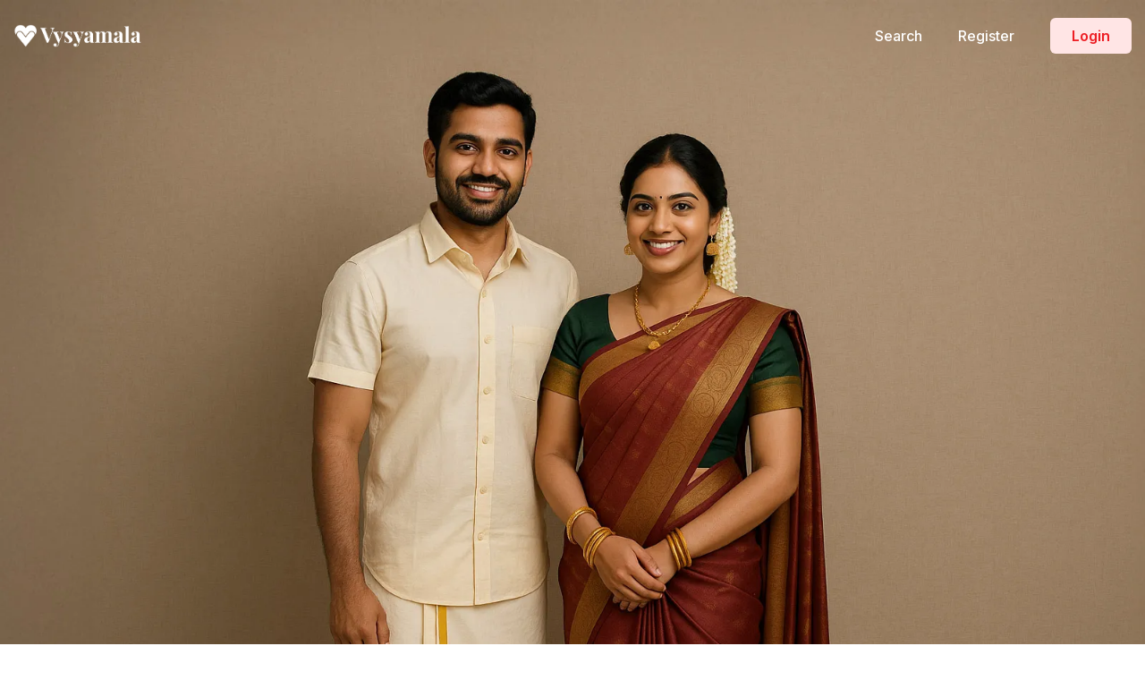

--- FILE ---
content_type: text/html
request_url: https://vysyamala.com/
body_size: 585
content:
<!DOCTYPE html>
<html lang="en">

<head>
  <meta charset="UTF-8" />
  <meta name="viewport" content="width=device-width, initial-scale=1.0" />
  <title>Vysyamala - online matrimonial for Arya Vysya Community</title>
  <link rel="icon" href="/assets/favicon-Dyk6ZfuF.png" type="image/x-icon" />
  <meta name="description"
    content="Vysyamala provides matrimonial service exclusive for Arya Vysya Community with complete Arya Vysya bride and groom profiles.">
  <meta name="keywords" content="Arya Vysya Matrimonial, Arya Vysya Brides, Arya Vysya Groom">
  <link rel="canonical" href="https://vysyamala.com/" />
  <meta property="og:title" content="Vysyamala - online matrimonial for Arya Vysya Community" />
  <meta property="og:description"
    content="Vysyamala provides matrimonial service exclusive for Arya Vysya Community with complete Arya Vysya bride and groom profiles." />
  <meta property="og:keywords" content="Arya Vysya Matrimonial, Arya Vysya Brides, Arya Vysya Groom" />
  <meta property="og:image" content="./assets/img/about/abt-img1.png" />
  <script>(function (w, d, s, l, i) {
      w[l] = w[l] || []; w[l].push({
        'gtm.start':
          new Date().getTime(), event: 'gtm.js'
      }); var f = d.getElementsByTagName(s)[0],
        j = d.createElement(s), dl = l != 'dataLayer' ? '&l=' + l : ''; j.async = true; j.src =
          'https://www.googletagmanager.com/gtm.js?id=' + i + dl; f.parentNode.insertBefore(j, f);
    })(window, document, 'script', 'dataLayer', 'GTM-5XSK85D');</script>
  <script type="module" crossorigin src="/assets/index-DK1VVH82.js"></script>
  <link rel="stylesheet" crossorigin href="/assets/index-BkBtDcEq.css">
</head>

<body>
  <div id="root"></div>
</body>

</html>